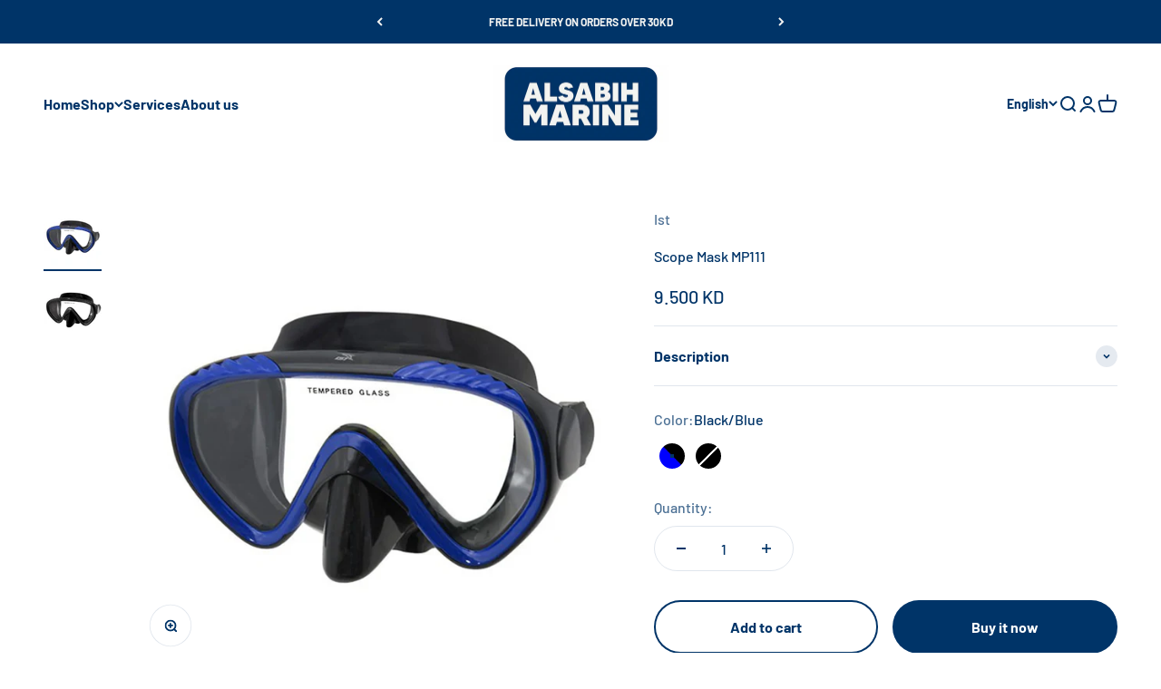

--- FILE ---
content_type: text/javascript; charset=utf-8
request_url: https://www.alsabihmarine.com/products/scope-mask.js
body_size: 502
content:
{"id":8190352851233,"title":"Scope Mask MP111","handle":"scope-mask","description":"\u003cp\u003e\u003cspan\u003eIST MP111 Scope single lens mask. and Equipped with IST MS11 silicone mask strap.\u003c\/span\u003e\u003c\/p\u003e\n\u003cp\u003e\u003cspan\u003eSingle-lens mask with hypoallergenic silicone skirt.\u003c\/span\u003e\u003c\/p\u003e\n\u003cp\u003e\u003cspan\u003eEquipped with IST MS11 silicone mask strap.\u003c\/span\u003e\u003c\/p\u003e","published_at":"2023-03-28T13:42:29+03:00","created_at":"2023-03-28T13:42:29+03:00","vendor":"Ist","type":"Diving Mask","tags":["Diving","Ist","Masks\/Snorkels"],"price":950,"price_min":950,"price_max":950,"available":true,"price_varies":false,"compare_at_price":null,"compare_at_price_min":0,"compare_at_price_max":0,"compare_at_price_varies":false,"variants":[{"id":48352776126753,"title":"Black\/Blue","option1":"Black\/Blue","option2":null,"option3":null,"sku":"IST-MP111BSB","requires_shipping":true,"taxable":true,"featured_image":{"id":44668819898657,"product_id":8190352851233,"position":1,"created_at":"2024-03-18T11:20:51+03:00","updated_at":"2024-03-18T11:20:52+03:00","alt":null,"width":1500,"height":1500,"src":"https:\/\/cdn.shopify.com\/s\/files\/1\/0706\/1153\/4113\/files\/ISMP111BS-B.jpg?v=1710750052","variant_ids":[48352776126753]},"available":true,"name":"Scope Mask MP111 - Black\/Blue","public_title":"Black\/Blue","options":["Black\/Blue"],"price":950,"weight":0,"compare_at_price":null,"inventory_management":"shopify","barcode":"","featured_media":{"alt":null,"id":37111452336417,"position":1,"preview_image":{"aspect_ratio":1.0,"height":1500,"width":1500,"src":"https:\/\/cdn.shopify.com\/s\/files\/1\/0706\/1153\/4113\/files\/ISMP111BS-B.jpg?v=1710750052"}},"requires_selling_plan":false,"selling_plan_allocations":[]},{"id":48352776093985,"title":"Black","option1":"Black","option2":null,"option3":null,"sku":"IST-MP111BS\/BK","requires_shipping":true,"taxable":true,"featured_image":{"id":41483939873057,"product_id":8190352851233,"position":2,"created_at":"2023-05-20T11:43:59+03:00","updated_at":"2023-05-20T11:44:01+03:00","alt":"Scope Mask MP111","width":1600,"height":1600,"src":"https:\/\/cdn.shopify.com\/s\/files\/1\/0706\/1153\/4113\/files\/ScopeMaskmp111.jpg?v=1684572241","variant_ids":[48352776093985]},"available":false,"name":"Scope Mask MP111 - Black","public_title":"Black","options":["Black"],"price":950,"weight":0,"compare_at_price":null,"inventory_management":"shopify","barcode":"","featured_media":{"alt":"Scope Mask MP111","id":33844830404897,"position":2,"preview_image":{"aspect_ratio":1.0,"height":1600,"width":1600,"src":"https:\/\/cdn.shopify.com\/s\/files\/1\/0706\/1153\/4113\/files\/ScopeMaskmp111.jpg?v=1684572241"}},"requires_selling_plan":false,"selling_plan_allocations":[]}],"images":["\/\/cdn.shopify.com\/s\/files\/1\/0706\/1153\/4113\/files\/ISMP111BS-B.jpg?v=1710750052","\/\/cdn.shopify.com\/s\/files\/1\/0706\/1153\/4113\/files\/ScopeMaskmp111.jpg?v=1684572241"],"featured_image":"\/\/cdn.shopify.com\/s\/files\/1\/0706\/1153\/4113\/files\/ISMP111BS-B.jpg?v=1710750052","options":[{"name":"Color","position":1,"values":["Black\/Blue","Black"]}],"url":"\/products\/scope-mask","media":[{"alt":null,"id":37111452336417,"position":1,"preview_image":{"aspect_ratio":1.0,"height":1500,"width":1500,"src":"https:\/\/cdn.shopify.com\/s\/files\/1\/0706\/1153\/4113\/files\/ISMP111BS-B.jpg?v=1710750052"},"aspect_ratio":1.0,"height":1500,"media_type":"image","src":"https:\/\/cdn.shopify.com\/s\/files\/1\/0706\/1153\/4113\/files\/ISMP111BS-B.jpg?v=1710750052","width":1500},{"alt":"Scope Mask MP111","id":33844830404897,"position":2,"preview_image":{"aspect_ratio":1.0,"height":1600,"width":1600,"src":"https:\/\/cdn.shopify.com\/s\/files\/1\/0706\/1153\/4113\/files\/ScopeMaskmp111.jpg?v=1684572241"},"aspect_ratio":1.0,"height":1600,"media_type":"image","src":"https:\/\/cdn.shopify.com\/s\/files\/1\/0706\/1153\/4113\/files\/ScopeMaskmp111.jpg?v=1684572241","width":1600}],"requires_selling_plan":false,"selling_plan_groups":[]}